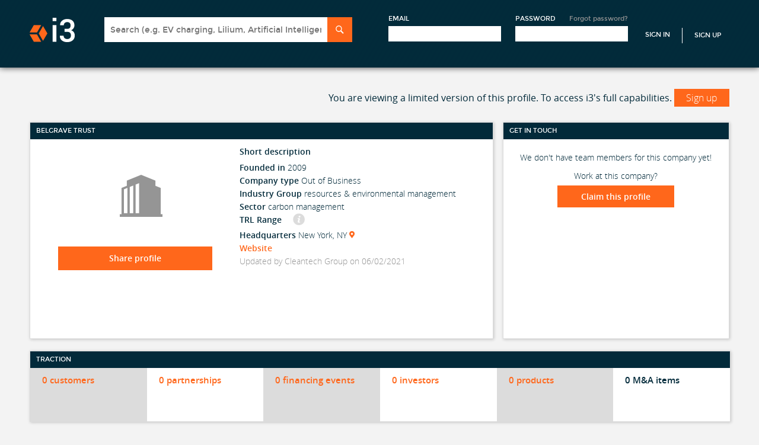

--- FILE ---
content_type: application/javascript
request_url: https://i3connect.com/packs/js/runtime-3e7d55a34c12f7ceac5e.js
body_size: 1071
content:
!function(){"use strict";var e,t,n,r,o,u={},i={};function c(e){var t=i[e];if(void 0!==t)return t.exports;var n=i[e]={id:e,loaded:!1,exports:{}};return u[e].call(n.exports,n,n.exports,c),n.loaded=!0,n.exports}c.m=u,e=[],c.O=function(t,n,r,o){if(!n){var u=1/0;for(l=0;l<e.length;l++){n=e[l][0],r=e[l][1],o=e[l][2];for(var i=!0,f=0;f<n.length;f++)(!1&o||u>=o)&&Object.keys(c.O).every(function(e){return c.O[e](n[f])})?n.splice(f--,1):(i=!1,o<u&&(u=o));if(i){e.splice(l--,1);var a=r();void 0!==a&&(t=a)}}return t}o=o||0;for(var l=e.length;l>0&&e[l-1][2]>o;l--)e[l]=e[l-1];e[l]=[n,r,o]},c.n=function(e){var t=e&&e.__esModule?function(){return e.default}:function(){return e};return c.d(t,{a:t}),t},n=Object.getPrototypeOf?function(e){return Object.getPrototypeOf(e)}:function(e){return e.__proto__},c.t=function(e,r){if(1&r&&(e=this(e)),8&r)return e;if("object"===typeof e&&e){if(4&r&&e.__esModule)return e;if(16&r&&"function"===typeof e.then)return e}var o=Object.create(null);c.r(o);var u={};t=t||[null,n({}),n([]),n(n)];for(var i=2&r&&e;"object"==typeof i&&!~t.indexOf(i);i=n(i))Object.getOwnPropertyNames(i).forEach(function(t){u[t]=function(){return e[t]}});return u.default=function(){return e},c.d(o,u),o},c.d=function(e,t){for(var n in t)c.o(t,n)&&!c.o(e,n)&&Object.defineProperty(e,n,{enumerable:!0,get:t[n]})},c.f={},c.e=function(e){return Promise.all(Object.keys(c.f).reduce(function(t,n){return c.f[n](e,t),t},[]))},c.u=function(e){return"js/"+e+"-33829a37a1b0c5485802.chunk.js"},c.miniCssF=function(e){},c.g=function(){if("object"===typeof globalThis)return globalThis;try{return this||new Function("return this")()}catch(e){if("object"===typeof window)return window}}(),c.o=function(e,t){return Object.prototype.hasOwnProperty.call(e,t)},r={},o="app:",c.l=function(e,t,n,u){if(r[e])r[e].push(t);else{var i,f;if(void 0!==n)for(var a=document.getElementsByTagName("script"),l=0;l<a.length;l++){var d=a[l];if(d.getAttribute("src")==e||d.getAttribute("data-webpack")==o+n){i=d;break}}i||(f=!0,(i=document.createElement("script")).charset="utf-8",i.timeout=120,c.nc&&i.setAttribute("nonce",c.nc),i.setAttribute("data-webpack",o+n),i.src=e),r[e]=[t];var s=function(t,n){i.onerror=i.onload=null,clearTimeout(p);var o=r[e];if(delete r[e],i.parentNode&&i.parentNode.removeChild(i),o&&o.forEach(function(e){return e(n)}),t)return t(n)},p=setTimeout(s.bind(null,void 0,{type:"timeout",target:i}),12e4);i.onerror=s.bind(null,i.onerror),i.onload=s.bind(null,i.onload),f&&document.head.appendChild(i)}},c.r=function(e){"undefined"!==typeof Symbol&&Symbol.toStringTag&&Object.defineProperty(e,Symbol.toStringTag,{value:"Module"}),Object.defineProperty(e,"__esModule",{value:!0})},c.nmd=function(e){return e.paths=[],e.children||(e.children=[]),e},c.p="/packs/",function(){var e={121:0};c.f.j=function(t,n){var r=c.o(e,t)?e[t]:void 0;if(0!==r)if(r)n.push(r[2]);else if(121!=t){var o=new Promise(function(n,o){r=e[t]=[n,o]});n.push(r[2]=o);var u=c.p+c.u(t),i=new Error;c.l(u,function(n){if(c.o(e,t)&&(0!==(r=e[t])&&(e[t]=void 0),r)){var o=n&&("load"===n.type?"missing":n.type),u=n&&n.target&&n.target.src;i.message="Loading chunk "+t+" failed.\n("+o+": "+u+")",i.name="ChunkLoadError",i.type=o,i.request=u,r[1](i)}},"chunk-"+t,t)}else e[t]=0},c.O.j=function(t){return 0===e[t]};var t=function(t,n){var r,o,u=n[0],i=n[1],f=n[2],a=0;if(u.some(function(t){return 0!==e[t]})){for(r in i)c.o(i,r)&&(c.m[r]=i[r]);if(f)var l=f(c)}for(t&&t(n);a<u.length;a++)o=u[a],c.o(e,o)&&e[o]&&e[o][0](),e[o]=0;return c.O(l)},n=self.webpackChunkapp=self.webpackChunkapp||[];n.forEach(t.bind(null,0)),n.push=t.bind(null,n.push.bind(n))}(),c.nc=void 0}();